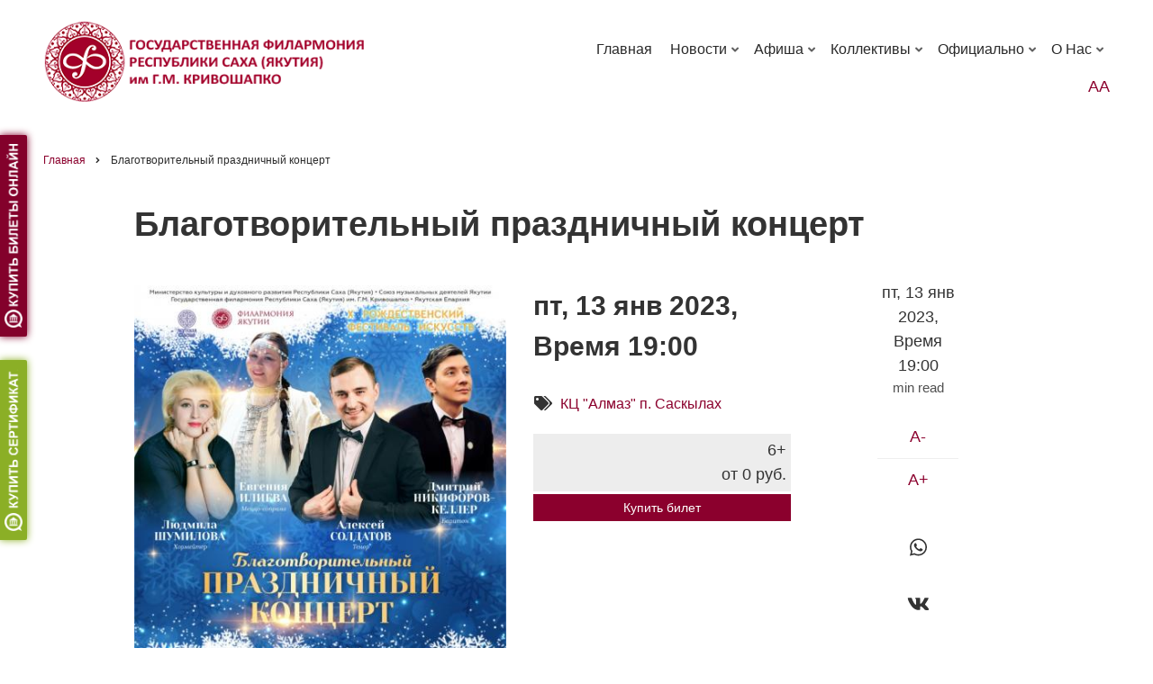

--- FILE ---
content_type: text/html; charset=UTF-8
request_url: https://filarmony.ru/ru/content/blagotvoritelnyy-prazdnichnyy-koncert
body_size: 11786
content:
<!DOCTYPE html>
<html lang="ru" dir="ltr">
  <head>
    <meta charset="utf-8" />
<meta name="description" content="Артисты Симфонического хора Филармонии Якутии выступят в Анабарском улусе," />
<link rel="canonical" href="https://filarmony.ru/ru/content/blagotvoritelnyy-prazdnichnyy-koncert" />
<meta name="Generator" content="Drupal 9 (https://www.drupal.org)" />
<meta name="MobileOptimized" content="width" />
<meta name="HandheldFriendly" content="true" />
<meta name="viewport" content="width=device-width, initial-scale=1.0" />
<link rel="icon" href="/sites/default/files/logo_fya%20%281%29.png" type="image/png" />

    <title>Благотворительный праздничный концерт | Государственная филармония Республики Саха (Якутия)</title>
    <link rel="stylesheet" media="all" href="/sites/default/files/css/css_QoSHmok0U4DE-reFS2FAwsABjistmo5TwbymyDkHwR0.css" />
<link rel="stylesheet" media="all" href="/sites/default/files/css/css_eDLJ9l9x_Gz11TpZtJPG4eZbzJXcEcAzl4rAtvbAN6Y.css" />
<link rel="stylesheet" media="all" href="//stackpath.bootstrapcdn.com/bootstrap/4.3.1/css/bootstrap.min.css" />
<link rel="stylesheet" media="all" href="/sites/default/files/css/css_AMcTk9UZgCSBj9Qb9bda2-W8qk6iemmrTkUksQdG_xw.css" />
<link rel="stylesheet" media="all" href="/themes/contrib/minimal_lite/css/components/messages.css?su4uo1" />
<link rel="stylesheet" media="all" href="/sites/default/files/css/css_Qv6hHEnQIA96kEXY9gWwnBPzJg588NJUBfcstUoatrw.css" />
<link rel="stylesheet" media="all" href="//use.fontawesome.com/releases/v5.8.2/css/all.css" />
<link rel="stylesheet" media="all" href="//fonts.googleapis.com/css?family=Source+Code+Pro&amp;subset=latin,latin-ext" />
<link rel="stylesheet" media="all" href="//fonts.googleapis.com/css?family=PT+Serif:400,700,400italic,700italic&amp;subset=latin,latin-ext" />
<link rel="stylesheet" media="all" href="/sites/default/files/css/css_X0ZApU4_hu1GVmWMq9am_2IARJwBk0WtzBUy8rGpWek.css" />
<link rel="stylesheet" media="all" href="/themes/contrib/minimal_lite/css/theme/color-brusnika.css?su4uo1" />
<link rel="stylesheet" media="all" href="/sites/default/files/css/css_47DEQpj8HBSa-_TImW-5JCeuQeRkm5NMpJWZG3hSuFU.css" />

    
  </head>
  <body class="layout-no-sidebars wide hff-50 pff-50 sff-50 slff-50 paragraph-responsive-typography-enabled fixed-header-enabled--scroll-up fixed-header-enabled slideout-side-right page-node-784 path-node page-node-type-afisha">
        <a href="#main-content" class="visually-hidden focusable skip-link">
      Перейти к основному содержанию
    </a>
    
      <div class="dialog-off-canvas-main-canvas" data-off-canvas-main-canvas>
    
<div class="page-container">
<!--
<script type='text/javascript'>var qt_params = {color:'83012b',align:'left',top:225,width:40,radius:2,alias:'yakutsk-filarmoniya-krivoshapko',image:'buy-online.png'};(function(){var s = document.createElement('script'); s.type = 'text/javascript'; s.async = true; s.src = '//quicktickets.ru/script/button.js?'+Math.random(); var ss = document.getElementsByTagName('script')[0]; ss.parentNode.insertBefore(s, ss);})();</script>
 -->
<a href="https://quicktickets.ru/yakutsk-filarmoniya-krivoshapko" target="_blank">
<img src="//quicktickets.ru/script/buy-online.png" style="box-sizing:content-box;cursor:pointer;background-color:#83012b;position:fixed;z-index:9999;box-shadow:0 0 8px #83012b;left:0px;top:150px;padding:10px 5px;width:20px;-moz-border-radius:0 2px 2px 0;-webkit-border-radius:0 2px 2px 0;-khtml-border-radius:0 2px 2px 0; border-radius:0 2px 2px 0;height: unset;"></a>
<a href="https://quicktickets.ru/yakutsk-filarmoniya-krivoshapko/certificates" target="_blank">
<img src="/sites/default/files/cert-online.png" style="box-sizing:content-box;cursor:pointer;background-color:#8baf26;position:fixed;z-index:9999;box-shadow:0 0 8px #8baf26;left:0px;top:400px;padding:10px 5px;width:20px;-moz-border-radius:0 2px 2px 0;-webkit-border-radius:0 2px 2px 0;-khtml-border-radius:0 2px 2px 0; border-radius:0 2px 2px 0;height: unset;"></a>

<script async src="https://culturaltracking.ru/static/js/spxl.js?pixelId=7992" data-pixel-id="7992"></script>
<!-- Yandex.Metrika counter -->
<script type="text/javascript" >
   (function(m,e,t,r,i,k,a){m[i]=m[i]||function(){(m[i].a=m[i].a||[]).push(arguments)};
   m[i].l=1*new Date();k=e.createElement(t),a=e.getElementsByTagName(t)[0],k.async=1,k.src=r,a.parentNode.insertBefore(k,a)})
   (window, document, "script", "https://mc.yandex.ru/metrika/tag.js", "ym");

   ym(70771075, "init", {
        clickmap:true,
        trackLinks:true,
        accurateTrackBounce:true
   });
</script>
<noscript><div><img src="https://mc.yandex.ru/watch/70771075" style="position:absolute; left:-9999px;" alt="" /></div></noscript>
<!-- /Yandex.Metrika counter -->

          <div class="header-container">

      
      
                                      <header role="banner" class="clearfix header region--dark-typography region--white-background fixed-width two-columns">
          <div class="container">
                        <div class="clearfix header__container">
              <div class="row align-items-center">
                                  <div class="col-lg-4">
                                        <div class="clearfix header__section header-first">
                        <div class="region region-header-first">
    <div id="block-sitebranding-2" class="clearfix site-branding block block-system block-system-branding-block">
  
    
    <div class="logo-and-site-name-wrapper clearfix">
          <div class="logo">
        <a href="/ru" title="Главная" rel="home" class="site-branding__logo">
          <img src="/sites/default/files/logo_fl.png" alt="Главная" />
        </a>
      </div>
              </div>
</div>

  </div>

                    </div>
                                      </div>
                                                  <div class="col-lg-8">
                                        <div class="clearfix header__section header-second">
                        <div class="region region-header">
    <div id="block-mainnavigation-2" class="clearfix block block-superfish block-superfishmain">
  
    
      <div class="content">
      
<ul id="superfish-main" class="menu sf-menu sf-main sf-horizontal sf-style-none">
  
<li id="main-standardfront-page" class="sf-depth-1 sf-no-children"><a href="/ru" class="sf-depth-1">Главная</a></li><li id="main-menu-link-content837a5c5e-fad7-4f2a-b9af-242e56bdb622" class="sf-depth-1 menuparent"><a href="/ru/news" class="sf-depth-1 menuparent">Новости</a><ul><li id="main-menu-link-content01e4cec5-9968-4f6d-ba70-ad8fa23381eb" class="sf-depth-2 sf-no-children"><a href="/ru/content/smi-o-nas" class="sf-depth-2">СМИ о нас</a></li></ul></li><li id="main-menu-link-contentada8c582-5982-4807-a3ce-c60ab5e9bcdc" class="sf-depth-1 menuparent"><a href="/ru/afisha" class="sf-depth-1 menuparent">Афиша</a><ul><li id="main-menu-link-content549c8e42-d7a8-458c-a165-8ab71410451b" class="sf-depth-2 sf-no-children"><a href="/ru" class="sf-depth-2">Абонементы</a></li></ul></li><li id="main-menu-link-contentc8bbd9ea-c473-4c4e-aa2a-de3716cc5537" class="sf-depth-1 menuparent"><a href="/ru/kollektive" class="sf-depth-1 menuparent">Коллективы</a><ul><li id="main-menu-link-contentc110755c-3316-48f2-8e84-1339217a28ac" class="sf-depth-2 sf-no-children"><a href="http://proff.filarmony.ru/" class="sf-depth-2 sf-external">Профсоюз</a></li></ul></li><li id="main-menu-link-content35e94672-10b8-44a1-9a2b-23844e489a3e" class="sf-depth-1 menuparent"><a href="/ru/oficial/oficialno" class="sf-depth-1 menuparent">Официально</a><ul><li id="main-menu-link-contenta01a9d17-d326-4244-a26c-484491fec7cb" class="sf-depth-2 sf-no-children"><a href="/ru/oficial/polozheniya" class="sf-depth-2">Положения</a></li><li id="main-menu-link-content1ff4a75f-3430-49c5-90f9-bd804e743bfc" class="sf-depth-2 sf-no-children"><a href="/ru/oficial/godovye-otchety" class="sf-depth-2">Годовые отчеты</a></li><li id="main-menu-link-contentb8333f25-8c2b-4e4d-9c2d-a5c49cd4c3c6" class="sf-depth-2 sf-no-children"><a href="/ru/oficial/goszadanie" class="sf-depth-2">Госзадание</a></li><li id="main-menu-link-contentf6c1e500-4970-480b-8187-d0a07092745d" class="sf-depth-2 sf-no-children"><a href="/ru/oficial/uchreditelnye-dokumenty" class="sf-depth-2">Учредительные документы</a></li></ul></li><li id="main-menu-link-content81fb9aca-9849-42e2-badb-878b4f4c97c3" class="sf-depth-1 menuparent"><a href="/ru/content/gosudarstvennaya-filarmoniya-respubliki-sakha-yakutiya-im-g-m-krivoshapko" class="sf-depth-1 menuparent">О нас</a><ul><li id="main-menu-link-contenteef87f4b-1051-4594-8b69-af0364c4e734" class="sf-depth-2 sf-no-children"><a href="/ru" class="sf-depth-2">История</a></li><li id="main-menu-link-contenteb564322-0b7d-4c4c-a64d-baa4ca6f7418" class="sf-depth-2 sf-no-children"><a href="/ru/content/galina-mikhaylovna-krivoshapko" class="sf-depth-2">Г.М. Кривошапко</a></li><li id="main-menu-link-contentae2a1d8e-ab27-4e43-8c88-c9a563e13a44" class="sf-depth-2 sf-no-children"><a href="/ru/content/fevronya-alekseevna-baisheva" class="sf-depth-2">Ф.А. Баишева</a></li><li id="main-menu-link-contentb6bfd7cb-e14b-4f31-99d2-dac5bc83e69c" class="sf-depth-2 sf-no-children"><a href="/ru/content/rukovodstvo" class="sf-depth-2">Руководство</a></li><li id="main-menu-link-contente4818a36-fb61-4ae5-b1c5-ce913538e3a8" class="sf-depth-2 sf-no-children"><a href="/ru" class="sf-depth-2">Партнеры</a></li><li id="main-menu-link-contenta6590499-83df-4f4b-9f50-ee21d410fe2c" class="sf-depth-2 sf-no-children"><a href="http://archive.filarmony.ru/" class="sf-depth-2 sf-external">Архив сайта</a></li><li id="main-menu-link-contente50d810d-0da8-4b69-b5dc-4cf154f53204" class="sf-depth-2 sf-no-children"><a href="/ru/content/gosudarstvennaya-filarmoniya-respubliki-sakha-yakutiya-im-g-m-krivoshapko" class="sf-depth-2">Контакты</a></li></ul></li>
</ul>

    </div>
  </div>
<div id="block-vyborversii" class="clearfix block block-block-content block-block-content654a7ffd-1b21-49ca-9e9e-99d5f57b52fe">
  
    
      <div class="content">
      
            <div class="clearfix text-formatted field field--name-body field--type-text-with-summary field--label-hidden field__item"><div class="d-flex align-items-center justify-content-center top-menu-wrapper"><a class="size-selector" href="javascript: void(0);" itemprop="сopy" title="Версия для слабовидящих"><span class="switch-to-special">АА</span> <span class="switch-to-normal">АА</span> </a></div>
</div>
      
    </div>
  </div>

  </div>

                    </div>
                                      </div>
                                              </div>
            </div>
                      </div>
        </header>
              
    </div>
      
  
      <div class="system-messages clearfix">
      <div class="container">
        <div class="row">
          <div class="col-12">
              <div class="region region-system-messages">
    <div data-drupal-messages-fallback class="hidden"></div>
<div id="block-breadcrumbs" class="clearfix block block-system block-system-breadcrumb-block">
  
    
      <div class="content">
      
  <nav class="breadcrumb mt-md-4" role="navigation" aria-labelledby="system-breadcrumb">
    <h2 id="system-breadcrumb" class="visually-hidden">Строка навигации</h2>
    <ol class="breadcrumb__items">
          <li class="breadcrumb__item">
        <span class="breadcrumb__item-separator fas fa-angle-right"></span>
                  <a href="/ru">
            <span>Главная</span>
          </a>
              </li>
          <li class="breadcrumb__item">
        <span class="breadcrumb__item-separator fas fa-angle-right"></span>
                  <span>Благотворительный праздничный концерт</span>
              </li>
        </ol>
  </nav>

    </div>
  </div>

  </div>

          </div>
        </div>
      </div>
    </div>
  
  
  
        <div id="main-content" class="clearfix main-content region--dark-typography region--white-background  region--no-separator">
      <div class="container">
        <div class="clearfix main-content__container">
          <div class="row">
            <section class="col-12 col-xl-10 ml-xl-auto mr-xl-auto ">
                            <div class="clearfix main-content__section mt-no-opacity"
                                  data-animate-effect="fadeIn"
                >
                                    <div class="region region-content">
    <div id="block-pagetitle" class="clearfix block block-core block-page-title-block">
  
    
      <div class="content">
      
  <h1 class="title page-title"><span class="field field--name-title field--type-string field--label-hidden">Благотворительный праздничный концерт</span>
</h1>


    </div>
  </div>
<div id="block-minimal-lite-content" class="clearfix block block-system block-system-main-block">
  
    
      <div class="content">
      


<article data-history-node-id="784" role="article" class="node node--type-afisha node--view-mode-full clearfix">
  <div class="node__container">
    <div class="node__main-content clearfix">
      <header class="node__header">
          
    
      </header>
        
  <div class="afisha-content-box row">
    <div class="col-lg-7 col-xl-7">
        
  
            <div class="images-container clearfix">
        <div class="image-preview clearfix">
          <div class="image-wrapper clearfix">
            <div class="field field--name-field-afisha field--type-image field--label-hidden field__item">  <div class="overlay-container">
    <span class="overlay overlay--colored">
      <a class="overlay-target-link image-popup" href="/sites/default/files/2023-01/WhatsApp%20Image%202023-01-09%20at%2017.59.22.jpeg"></a>
    </span>
    <img loading="lazy" src="/sites/default/files/styles/afisha_anons/public/2023-01/WhatsApp%20Image%202023-01-09%20at%2017.59.22.jpeg?itok=XaxrM5kh" width="449" height="636" alt="Благотворительный праздничный концерт" class="image-style-afisha-anons" />


  </div>
</div>
          </div>
        </div>
      </div>
      
    </div>
    <div class="col-lg-5 col-xl-5 ml-xl-auto"> 
      <div class="afisha_date">
        
            <div class="field field--name-field-date field--type-datetime field--label-hidden field__item"><time datetime="2023-01-13T10:00:00Z" class="datetime">пт,  13 янв 2023,  Время 19:00</time>
</div>
      
      </div>
      <div class="afisha_actors">
        
                    <div class="field field--name-field-ploschadka field--type-entity-reference field--label-hidden field--entity-reference-target-type-taxonomy-term clearfix field__item"><a href="/ru/taxonomy/term/91" hreflang="ru">КЦ &quot;Алмаз&quot; п. Саскылах</a></div>
      
      </div>
      <div class="afisha_sale">
        <div class="pushkin-card">
                  </div>
        <div>
          
            <div content="6" class="field field--name-field-age field--type-integer field--label-hidden field__item">6+</div>
      
          
            <div content="0" class="field field--name-field-stoimost field--type-integer field--label-hidden field__item">от 0 руб.</div>
      
        </div>
        

      </div>
          <div class="button button--small"><a href="">Купить билет</a></div>
    </div>
  </div>
  <div class="node__main-content-section">
    
            <div class="clearfix text-formatted field field--name-body field--type-text-with-summary field--label-hidden field__item"><p>В рамках X Рождественского фестиваля искусств Филармония Якутии и Якутская епархия приглашают на праздничные благотворительные концерты 13 января в КЦ "Алмаз" п. Саскылах и 14 января 2023 года в КЦ "Долган" п. Юрюнг-Хая. Артисты Симфонического хора: Евгения Илиева, Алексей Солдатов, Дмитрий Никифоров-Келлер и главный хормейстер Филармонии Якутии - Людмила Шумилова примут участие в Литургиях, Таинстве Крещения и молебне с акафистом перед иконой Пресвятой Богородицы "Скоропослушница".</p>
</div>
                  <div class="field field--name-field-ploschadka field--type-entity-reference field--label-hidden field--entity-reference-target-type-taxonomy-term clearfix field__item"><a href="/ru/taxonomy/term/91" hreflang="ru">КЦ &quot;Алмаз&quot; п. Саскылах</a></div>
      
            <div content="6" class="field field--name-field-age field--type-integer field--label-hidden field__item">6+</div>
      
            <div content="0" class="field field--name-field-stoimost field--type-integer field--label-hidden field__item">от 0 руб.</div>
      
<section class="field field--name-field-kommentarii field--type-comment field--label-above comment-wrapper">
  
  

  
</section>

            <div class="field field--name-field-pushkin-card field--type-boolean field--label-hidden field__item"></div>
      
  </div>
    <div class="node__links">
    <ul class="links inline"><li class="comment-forbidden"><a href="/ru/user/login?destination=/ru/content/blagotvoritelnyy-prazdnichnyy-koncert%23comment-form">Войдите</a> или <a href="/ru/user/register?destination=/ru/content/blagotvoritelnyy-prazdnichnyy-koncert%23comment-form">зарегистрируйтесь</a>, чтобы оставлять комментарии</li></ul>  </div>

  
    </div>
          <div class="node__side">
                          <div class="afisha-date">
            
            <div class="field field--name-field-date field--type-datetime field--label-hidden field__item"><time datetime="2023-01-13T10:00:00Z" class="datetime">пт,  13 янв 2023,  Время 19:00</time>
</div>
      
          </div>
          
                  
          <div class="reading-time">
                          <div class="reading-time__text">min read</div>                      </div>
                          
          <div id="affix">
                          
          <div class="content-font-settings">
              <div class="font-resize">
                <a href="#" id="decfont">A-</a>
                <a href="#" id="incfont">A+</a>
              </div>
          </div>
                                  </div>
                          
          
          <div class="share-links">
            <ul>
                              <li class="whatsaap print-button-enabled">
                  <a href="https://api.whatsapp.com/send?text=%D0%91%D0%BB%D0%B0%D0%B3%D0%BE%D1%82%D0%B2%D0%BE%D1%80%D0%B8%D1%82%D0%B5%D0%BB%D1%8C%D0%BD%D1%8B%D0%B9%20%D0%BF%D1%80%D0%B0%D0%B7%D0%B4%D0%BD%D0%B8%D1%87%D0%BD%D1%8B%D0%B9%20%D0%BA%D0%BE%D0%BD%D1%86%D0%B5%D1%80%D1%82 https://filarmony.ru/ru/content/blagotvoritelnyy-prazdnichnyy-koncert" onclick="window.open(this.href, 'whatsaap-share','width=580,height=296');return false;">
                      <i class="fab fa-whatsapp"><span class="sr-only">whatsapp</span></i>
                  </a>
                </li>
                <li class="vk print-button-enabled">
                  <a href="https://vk.com/share.php?url=https://filarmony.ru/ru/content/blagotvoritelnyy-prazdnichnyy-koncert&t=%D0%91%D0%BB%D0%B0%D0%B3%D0%BE%D1%82%D0%B2%D0%BE%D1%80%D0%B8%D1%82%D0%B5%D0%BB%D1%8C%D0%BD%D1%8B%D0%B9%20%D0%BF%D1%80%D0%B0%D0%B7%D0%B4%D0%BD%D0%B8%D1%87%D0%BD%D1%8B%D0%B9%20%D0%BA%D0%BE%D0%BD%D1%86%D0%B5%D1%80%D1%82" onclick="window.open(this.href, 'facebook-share','width=580,height=296');return false;">
                      <i class="fab fa-vk"><span class="sr-only">vk</span></i>
                  </a>
                </li>
                <li class="telegram print-button-enabled">
                  <a href="https://t.me/share/url?url=%D0%91%D0%BB%D0%B0%D0%B3%D0%BE%D1%82%D0%B2%D0%BE%D1%80%D0%B8%D1%82%D0%B5%D0%BB%D1%8C%D0%BD%D1%8B%D0%B9%20%D0%BF%D1%80%D0%B0%D0%B7%D0%B4%D0%BD%D0%B8%D1%87%D0%BD%D1%8B%D0%B9%20%D0%BA%D0%BE%D0%BD%D1%86%D0%B5%D1%80%D1%82&url=https://filarmony.ru/ru/content/blagotvoritelnyy-prazdnichnyy-koncert" onclick="window.open(this.href, 'twitter-share', 'width=550,height=235');return false;">
                      <i class="fab fa-telegram"><span class="sr-only">telegram</span></i>
                  </a>
                </li>
                <li class="email print-button-enabled">
                  <a href="mailto:?Subject=%D0%91%D0%BB%D0%B0%D0%B3%D0%BE%D1%82%D0%B2%D0%BE%D1%80%D0%B8%D1%82%D0%B5%D0%BB%D1%8C%D0%BD%D1%8B%D0%B9%20%D0%BF%D1%80%D0%B0%D0%B7%D0%B4%D0%BD%D0%B8%D1%87%D0%BD%D1%8B%D0%B9%20%D0%BA%D0%BE%D0%BD%D1%86%D0%B5%D1%80%D1%82&amp;Body=https://filarmony.ru/ru/content/blagotvoritelnyy-prazdnichnyy-koncert">
                      <i class="far fa-envelope"><span class="sr-only">envelope</span></i>
                  </a>
                </li>
                            
            </ul>
          </div>
               
    </div>
    </div>
</article>

    </div>
  </div>

  </div>

                              </div>
                          </section>
                                  </div>
        </div>
      </div>
    </div>
    
  
  
  
  
  
  
  
  
          <div id="footer-top" class="clearfix footer-top two-regions region--dark-typography region--white-dark-colored-background region--no-separator">
      <div class="container">
                <div class="clearfix footer-top__container"
          >
          <div class="row">
                          <div class="col-lg-4 col-xl-4">
                                <div class="clearfix footer-top__section footer-top-first">
                    <div class="region region-footer-top-first">
    <div id="block-subscribe" class="clearfix block block-block-content block-block-content6430a9c9-6fa1-450d-a858-ade2cc3bb1fb">
  
    
      <div class="content">
      
            <div class="clearfix text-formatted field field--name-body field--type-text-with-summary field--label-hidden field__item"><div class="row">
<div class="col">
<p><a href="https://grants.culture.ru/" target="_blank"><img alt="" data-entity-type="file" data-entity-uuid="290034e9-ba44-4e16-846d-fda1d1f86d07" height="68" src="/sites/default/files/banner/grants1.png" width="240" loading="lazy" /></a>.<a href="https://docs.google.com/forms/d/e/1FAIpQLScU2NNkj8lbZPLCPITLbTdvXlbvcYgWXpYqxq6KMEqPB25xkA/viewform"><img alt="" data-entity-type="file" data-entity-uuid="edc2a0cc-3958-4411-a3f0-936ea4624072" height="68" src="/sites/default/files/banner/ocenka_kultui1.png" width="240" loading="lazy" /></a></p>
</div>

</div>
</div>
      
    </div>
  </div>

  </div>

                </div>
                              </div>
                                      <div class="col-lg-8 col-xl-8 ml-xl-auto">
                                <div class="clearfix footer-top__section footer-top-second">
                    <div class="region region-footer-top-second">
    <div id="block-subtitleqr" class="clearfix block block-block-content block-block-content47eb1d13-fbc4-4e10-b920-14d84b7dd57f">
  
    
      <div class="content">
      
            <div class="clearfix text-formatted field field--name-body field--type-text-with-summary field--label-hidden field__item"><div class="row"><div class="col-6"><div class="row"><div class="col-md-4"><img src="/sites/default/files/banner/qr-bazgov.png" data-entity-uuid="c3c61401-e522-4901-ac04-09e5ca5a6815" data-entity-type="file" alt="" width="115" height="116" loading="lazy" /></div><div class="col-md-8" style="font-size:14px;">Чтобы оценить условия предоставления услуг используйте QR-код или перейдите по ссылке ниже.</div><div class="col-md-8" style="font-size:14px;"><a href="https://bus.gov.ru/qrcode/rate/252995?agencyId=233976">https://bus.gov.ru/</a></div></div></div><div class="col-6"><div class="row"><div class="col-md-4"><img src="/sites/default/files/banner/qr-minkilt.png" data-entity-uuid="459a90f0-a0ee-42a5-a3a0-f02ef67c95c6" data-entity-type="file" alt="" width="110" height="110" loading="lazy" /></div><div class="col-md-8" style="font-size:14px;">Дорогие наши слушатели!    <br />Оцените, пожалуйста, работу Филармонии Якутии Отсканируйте QR-код или пройдите по ссылке.</div><div class="col-md-8" style="font-size:14px;"><a href="https://forms.mkrf.ru/e/2579/xTPLeBU7/?ap_orgcode=068910">https://forms.mkrf.ru/</a></div></div></div></div></div>
      
    </div>
  </div>
<div id="block-contactinfofooter" class="clearfix block block-block-content block-block-content193e2bd8-bc52-41ae-aac7-3b68a91893aa">
  
    
      <div class="content">
      
    </div>
  </div>

  </div>

                </div>
                              </div>
                      </div>
        </div>
              </div>
    </div>
      
  
  
          <div id="subfooter-top" class="clearfix subfooter-top region--light-typography region--dark-background region--no-separator ">
      <div class="container">
                <div class="clearfix subfooter-top__container">
          <div class="row">
                          <div class="col-12">
                <div class="clearfix subfooter-top__section">
                    <div class="region region-sub-footer-top-first">
    <div id="block-footercustomsitebranding" class="clearfix block block-block-content block-block-contentf902eaf6-a0c8-4eb2-a941-6f675a972d76">
  
    
      <div class="content">
      
            <div class="clearfix text-formatted field field--name-body field--type-text-with-summary field--label-hidden field__item"><div class="row"><div class="logo-and-site-name-wrapper clearfix col-md-8"><div class="logo"><a class="site-branding__logo" href="#" rel="home" title="Home"><img src="/sites/default/files/inline-images/logo_fl_w.png" data-entity-uuid="f0737b59-8523-4fe6-8709-fdbd69523fe6" data-entity-type="file" alt="logo" width="400" height="100" loading="lazy" /></a></div><div class="site-name site-branding__name"> </div></div><div class="col-md-2"><p><strong class="mb-2 d-block">Адрес</strong></p><ul class="list-unstyled"><li>Республика Саха (Якутия)</li><li>город Якутск</li><li>ул. Ярославского, 27</li><li>gf@gov14.ru</li></ul></div><div class="col-md-2"><ul class="list-unstyled"><li>Касса</li><li>(4112) 47-63-35, 45-06-98</li></ul><p>Режим работы: пн-пт с 9:00 до 18:00, без перерыва на обед, сб с 10:00 до 17:00, выходной - воскресенье.</p></div></div><div class="row justify-content-between"><p><br /> </p><div class="col-4"><ul class="icons-list p-0"><li><a href="https://vk.com/filarmonyykt" target="_blank"><em><i class="fab fa-vk"><span class="sr-only">vk</span></i></em></a></li><li><a href="https://t.me/+XG1EifmLKA8zNzc6" target="_blank"><em><i class="fab fa-telegram"><span class="sr-only">telegram</span></i></em></a></li><li><a href="https://www.youtube.com/channel/UCSAmiLQKDw5VhyjRgl5qLvQ" target="_blank"><em><i class="fab fa-youtube"><span class="sr-only">youtube</span></i></em></a></li></ul></div></div></div>
      
    </div>
  </div>

  </div>

                </div>
              </div>
                                              </div>
        </div>
              </div>
    </div>
      
          <div id="subfooter" class="clearfix subfooter region--light-typography region--dark-background region--no-separator ">
      <div class="container">
                <div class="clearfix subfooter__container">
          <div class="row">
                          <div class="col-lg-6">
                                <div class="clearfix subfooter__section subfooter-first">
                    <div class="region region-sub-footer-first">
    <div id="block-credits-2" class="clearfix block block-block-content block-block-content02684eec-0eaf-4abf-971f-c570e812b963">
  
    
      <div class="content">
      
            <div class="clearfix text-formatted field field--name-body field--type-text-with-summary field--label-hidden field__item"><p class="pb-0">АУ "Государственная филармония РС(Я) им. Г.М.Кривошапко".</p>

<p class="pb-0">Разработчик - М.В.Фоменко</p>
</div>
      
    </div>
  </div>

  </div>

                </div>
                              </div>
                                      <div class="col-lg-6">
                                <div class="clearfix subfooter__section subfooter-second">
                    <div class="region region-footer">
    <nav role="navigation" aria-labelledby="block-minimal-lite-footer-menu" id="block-minimal-lite-footer" class="clearfix block block-menu navigation menu--footer-menu">
            
  <h2 class="visually-hidden" id="block-minimal-lite-footer-menu">Footer menu</h2>
  

        
              <ul class="clearfix menu">
                    <li class="menu-item">
        <a href="/ru" data-drupal-link-system-path="&lt;front&gt;">Главная</a>
              </li>
                <li class="menu-item">
        <a href="/ru/content/gosudarstvennaya-filarmoniya-respubliki-sakha-yakutiya-im-g-m-krivoshapko" data-drupal-link-system-path="node/32">О нас</a>
              </li>
                <li class="menu-item">
        <a href="/ru/afisha" data-drupal-link-system-path="afisha">Афиша</a>
              </li>
                <li class="menu-item">
        <a href="/ru/contact" data-drupal-link-system-path="contact">Подать обращение</a>
              </li>
        </ul>
  


  </nav>

  </div>

                </div>
                              </div>
                      </div>
        </div>
              </div>
    </div>
      
  
          <div class="clearfix mt-mobile-menu-widget-wrapper">
      <div class="mt-mobile-menu-overlay" style="display:none">
                  <div class="mt-mobile-menu-overlay-content region--light-typography container-fluid">
            <div class="row">
              <div class="col-12">
                  <div class="region region-mobile-menu-widget">
    <div id="block-sitebranding" class="clearfix site-branding block block-system block-system-branding-block">
  
    
    <div class="logo-and-site-name-wrapper clearfix">
          <div class="logo">
        <a href="/ru" title="Главная" rel="home" class="site-branding__logo">
          <img src="/sites/default/files/logo_fl.png" alt="Главная" />
        </a>
      </div>
              <div class="site-name site-branding__name">
        <a href="/ru" title="Главная" rel="home">Государственная филармония Республики Саха (Якутия)</a>
      </div>
          </div>
</div>
<div id="block-mainnavigation" class="clearfix block block-superfish block-superfishmain">
  
    
      <div class="content">
      
<ul id="superfish-main--2" class="menu sf-menu sf-main sf-horizontal sf-style-none">
  
<li id="main-standardfront-page--2" class="sf-depth-1 sf-no-children"><a href="/ru" class="sf-depth-1">Главная</a></li><li id="main-menu-link-content837a5c5e-fad7-4f2a-b9af-242e56bdb622--2" class="sf-depth-1 menuparent"><a href="/ru/news" class="sf-depth-1 menuparent">Новости</a><ul><li id="main-menu-link-content01e4cec5-9968-4f6d-ba70-ad8fa23381eb--2" class="sf-depth-2 sf-no-children"><a href="/ru/content/smi-o-nas" class="sf-depth-2">СМИ о нас</a></li></ul></li><li id="main-menu-link-contentada8c582-5982-4807-a3ce-c60ab5e9bcdc--2" class="sf-depth-1 menuparent"><a href="/ru/afisha" class="sf-depth-1 menuparent">Афиша</a><ul><li id="main-menu-link-content549c8e42-d7a8-458c-a165-8ab71410451b--2" class="sf-depth-2 sf-no-children"><a href="/ru" class="sf-depth-2">Абонементы</a></li></ul></li><li id="main-menu-link-contentc8bbd9ea-c473-4c4e-aa2a-de3716cc5537--2" class="sf-depth-1 menuparent"><a href="/ru/kollektive" class="sf-depth-1 menuparent">Коллективы</a><ul><li id="main-menu-link-contentc110755c-3316-48f2-8e84-1339217a28ac--2" class="sf-depth-2 sf-no-children"><a href="http://proff.filarmony.ru/" class="sf-depth-2 sf-external">Профсоюз</a></li></ul></li><li id="main-menu-link-content35e94672-10b8-44a1-9a2b-23844e489a3e--2" class="sf-depth-1 menuparent"><a href="/ru/oficial/oficialno" class="sf-depth-1 menuparent">Официально</a><ul><li id="main-menu-link-contenta01a9d17-d326-4244-a26c-484491fec7cb--2" class="sf-depth-2 sf-no-children"><a href="/ru/oficial/polozheniya" class="sf-depth-2">Положения</a></li><li id="main-menu-link-content1ff4a75f-3430-49c5-90f9-bd804e743bfc--2" class="sf-depth-2 sf-no-children"><a href="/ru/oficial/godovye-otchety" class="sf-depth-2">Годовые отчеты</a></li><li id="main-menu-link-contentb8333f25-8c2b-4e4d-9c2d-a5c49cd4c3c6--2" class="sf-depth-2 sf-no-children"><a href="/ru/oficial/goszadanie" class="sf-depth-2">Госзадание</a></li><li id="main-menu-link-contentf6c1e500-4970-480b-8187-d0a07092745d--2" class="sf-depth-2 sf-no-children"><a href="/ru/oficial/uchreditelnye-dokumenty" class="sf-depth-2">Учредительные документы</a></li></ul></li><li id="main-menu-link-content81fb9aca-9849-42e2-badb-878b4f4c97c3--2" class="sf-depth-1 menuparent"><a href="/ru/content/gosudarstvennaya-filarmoniya-respubliki-sakha-yakutiya-im-g-m-krivoshapko" class="sf-depth-1 menuparent">О нас</a><ul><li id="main-menu-link-contenteef87f4b-1051-4594-8b69-af0364c4e734--2" class="sf-depth-2 sf-no-children"><a href="/ru" class="sf-depth-2">История</a></li><li id="main-menu-link-contenteb564322-0b7d-4c4c-a64d-baa4ca6f7418--2" class="sf-depth-2 sf-no-children"><a href="/ru/content/galina-mikhaylovna-krivoshapko" class="sf-depth-2">Г.М. Кривошапко</a></li><li id="main-menu-link-contentae2a1d8e-ab27-4e43-8c88-c9a563e13a44--2" class="sf-depth-2 sf-no-children"><a href="/ru/content/fevronya-alekseevna-baisheva" class="sf-depth-2">Ф.А. Баишева</a></li><li id="main-menu-link-contentb6bfd7cb-e14b-4f31-99d2-dac5bc83e69c--2" class="sf-depth-2 sf-no-children"><a href="/ru/content/rukovodstvo" class="sf-depth-2">Руководство</a></li><li id="main-menu-link-contente4818a36-fb61-4ae5-b1c5-ce913538e3a8--2" class="sf-depth-2 sf-no-children"><a href="/ru" class="sf-depth-2">Партнеры</a></li><li id="main-menu-link-contenta6590499-83df-4f4b-9f50-ee21d410fe2c--2" class="sf-depth-2 sf-no-children"><a href="http://archive.filarmony.ru/" class="sf-depth-2 sf-external">Архив сайта</a></li><li id="main-menu-link-contente50d810d-0da8-4b69-b5dc-4cf154f53204--2" class="sf-depth-2 sf-no-children"><a href="/ru/content/gosudarstvennaya-filarmoniya-respubliki-sakha-yakutiya-im-g-m-krivoshapko" class="sf-depth-2">Контакты</a></li></ul></li>
</ul>

    </div>
  </div>

  </div>

              </div>
            </div>
          </div>
                <button type="button" class="mt-dismiss-button mt-button region--light-typography mt-dismiss-button--sticky">
          <span class="sr-only">Dismiss mobile overlay area</span><i class="fas fa-times"></i>
        </button>
      </div>

      <form method="get" action="https://filarmony.ru/ru/search/node">
        <div class="clearfix mt-mobile-menu-widget mt-container mt-sticky">
          <div class="mt-search-icon">
            <i class="fas fa-search"></i>
          </div>
          <input type="text" name="keys" class="mt-input" placeholder="Search...">
          <div class="mt-clear-icon">
            <span class="sr-only">Clear keys input element</span><i class="fas fa-times-circle"></i>
          </div>
          <button type="submit" class="mt-submit-button mt-button">
            <span class="sr-only">Submit search</span><i class="fas fa-arrow-right"></i>
          </button>
          <button type="button" class="mt-menu-button mt-button">
            <span class="sr-only">Open mobile overlay area</span><i class="fas fa-bars"></i>
          </button>
        </div>
      </form>
    </div>
    
</div>

  </div>

    
    <script type="application/json" data-drupal-selector="drupal-settings-json">{"path":{"baseUrl":"\/","scriptPath":null,"pathPrefix":"ru\/","currentPath":"node\/784","currentPathIsAdmin":false,"isFront":false,"currentLanguage":"ru"},"pluralDelimiter":"\u0003","suppressDeprecationErrors":true,"minimal_lite":{"owlCarouselTestimonialsInit":{"owlTestimonialsAutoPlay":0,"owlTestimonialsEffectTime":0},"inPageNavigation":{"inPageNavigationOffset":69},"transparentHeader":{"transparentHeaderOpacity":0},"slideoutInit":{"slideoutSide":"right","slideoutTouchSwipe":false}},"superfish":{"superfish-main--2":{"id":"superfish-main--2","sf":{"animation":{"opacity":"show","height":"show"},"speed":"fast","autoArrows":false,"dropShadows":false},"plugins":{"smallscreen":{"mode":"window_width","expandText":"\u0420\u0430\u0437\u0432\u0435\u0440\u043d\u0443\u0442\u044c","collapseText":"\u0421\u0432\u0435\u0440\u043d\u0443\u0442\u044c","title":"Main navigation"},"supposition":true,"supersubs":true}},"superfish-main":{"id":"superfish-main","sf":{"animation":{"opacity":"show","height":"show"},"speed":"fast"},"plugins":{"smallscreen":{"mode":"window_width","expandText":"\u0420\u0430\u0437\u0432\u0435\u0440\u043d\u0443\u0442\u044c","collapseText":"\u0421\u0432\u0435\u0440\u043d\u0443\u0442\u044c","title":"Main navigation"},"supposition":true,"supersubs":true}}},"user":{"uid":0,"permissionsHash":"92e16ec1e62c078dfae554c4301ff50bc6b167ceef0369581bd2bbf00f11a979"}}</script>
<script src="/core/assets/vendor/jquery/jquery.min.js?v=3.6.3"></script>
<script src="/core/misc/polyfills/element.matches.js?v=9.5.11"></script>
<script src="/core/misc/polyfills/object.assign.js?v=9.5.11"></script>
<script src="/core/assets/vendor/once/once.min.js?v=1.0.1"></script>
<script src="/core/assets/vendor/jquery-once/jquery.once.min.js?v=2.2.3"></script>
<script src="/sites/default/files/languages/ru_Hd3cPzyH2JRZbe_DsnsZv3RDhLmGwJA1ztCF8275HLc.js?su4uo1"></script>
<script src="/core/misc/drupalSettingsLoader.js?v=9.5.11"></script>
<script src="/core/misc/drupal.js?v=9.5.11"></script>
<script src="/core/misc/drupal.init.js?v=9.5.11"></script>
<script src="/core/misc/jquery.once.bc.js?v=9.5.11"></script>
<script src="/themes/contrib/minimal_lite/js/init/tooltip-init.js?v=9.5.11"></script>
<script src="/themes/contrib/minimal_lite/js/custom/in-page-navigation-scroll.js?v=9.5.11"></script>
<script src="/themes/contrib/minimal_lite/js/custom/in-page-navigation-scrollspy.js?v=9.5.11"></script>
<script src="/themes/contrib/minimal_lite/js/owl-carousel/owl.carousel.min.js?v=2.2.1"></script>
<script src="/themes/contrib/minimal_lite/js/init/owl-carousel-testimonials-init.js?v=9.5.11"></script>
<script src="/themes/contrib/minimal_lite/js/custom/jquery.cookie.min.js?v=9.5.11"></script>
<script src="/themes/contrib/minimal_lite/js/custom/assist.js?v=9.5.11"></script>
<script src="/libraries/drupal-superfish/superfish.js?su4uo1"></script>
<script src="/libraries/drupal-superfish/jquery.hoverIntent.minified.js?su4uo1"></script>
<script src="/libraries/drupal-superfish/sfsmallscreen.js?su4uo1"></script>
<script src="/libraries/drupal-superfish/supposition.js?su4uo1"></script>
<script src="/libraries/drupal-superfish/supersubs.js?su4uo1"></script>
<script src="/modules/contrib/superfish/js/superfish.js?v=2.0"></script>
<script src="/themes/contrib/minimal_lite/js/waypoints/jquery.waypoints.min.js?v=4.0.1"></script>
<script src="/themes/contrib/minimal_lite/js/waypoints/shortcuts/inview.min.js?v=4.0.1"></script>
<script src="/themes/contrib/minimal_lite/js/init/waypoints-fixed-share-links-init.js?v=9.5.11"></script>
<script src="/themes/contrib/minimal_lite/js/custom/font-resize.js?v=9.5.11"></script>
<script src="/themes/contrib/minimal_lite/js/affix/affix.min.js?v=3.3.7"></script>
<script src="/themes/contrib/minimal_lite/js/custom/node-side-affix.js?v=9.5.11"></script>
<script src="/themes/contrib/minimal_lite/js/magnific-popup/jquery.magnific-popup.min.js?v=1.1.0"></script>
<script src="/themes/contrib/minimal_lite/js/init/magnific-popup-field-afisha-init.js?v=9.5.11"></script>
<script src="/themes/contrib/minimal_lite/js/custom/mobile-menu-widget.js?v=9.5.11"></script>
<script src="//cdnjs.cloudflare.com/ajax/libs/popper.js/1.14.7/umd/popper.min.js"></script>
<script src="//stackpath.bootstrapcdn.com/bootstrap/4.3.1/js/bootstrap.min.js"></script>
<script src="//use.fontawesome.com/releases/v5.8.2/js/all.js"></script>
<script src="/themes/contrib/minimal_lite/js/init/waypoints-animations-init.js?v=9.5.11"></script>
<script src="/themes/contrib/minimal_lite/js/waypoints/shortcuts/sticky.min.js?v=4.0.1"></script>
<script src="/themes/contrib/minimal_lite/js/headroomjs/headroom.min.js?v=0.9.4"></script>
<script src="/themes/contrib/minimal_lite/js/headroomjs/jQuery.headroom.min.js?v=0.9.4"></script>
<script src="/themes/contrib/minimal_lite/js/init/headroom-global-init.js?v=9.5.11"></script>
<script src="/themes/contrib/minimal_lite/js/init/waypoints-fixed-header-init.js?v=9.5.11"></script>

  </body>
</html>


--- FILE ---
content_type: text/css
request_url: https://filarmony.ru/themes/contrib/minimal_lite/css/theme/color-brusnika.css?su4uo1
body_size: 24401
content:
/**
 * @file
 * Purple orange color styling for Minimal_lite for Drupal 8.
 *
 * Base color: #8b002d
 * Dark color: #83012b
 */

/* base: elements */
a {
  color: #8b002d;
}
a:hover,
a:focus {
  color: #83012b;
}
.region--dark-typography h1 a:hover,
.region--dark-typography h2 a:hover,
.region--dark-typography h3 a:hover,
.region--dark-typography h4 a:hover,
.region--dark-typography h5 a:hover,
.region--dark-typography h6 a:hover,
.region--dark-typography h1 a:focus,
.region--dark-typography h2 a:focus,
.region--dark-typography h3 a:focus,
.region--dark-typography h4 a:focus,
.region--dark-typography h5 a:focus,
.region--dark-typography h6 a:focus {
  color: #83012b;
}
a.link--dark,
.link--dark a {
  color: #83012b;
}
a.link--dark:hover,
.link--dark a:hover,
a.link--dark:focus,
.link--dark a:focus {
  color: #8b002d;
}
a.link--bordered,
.link--bordered a {
  border-color: #8b002d;
}
.text--dark {
  color: #83012b;
}
.region--colored-background h1.text--dark,
.region--colored-background h2.text--dark,
.region--colored-background h3.text--dark,
.region--colored-background h4.text--dark,
.region--colored-background h5.text--dark,
.region--colored-background h6.text--dark {
  color: #83012b;
}
.text--colored {
  color: #8b002d;
}
.region--black-background h1.text--colored,
.region--black-background h2.text--colored,
.region--black-background h3.text--colored,
.region--black-background h4.text--colored,
.region--black-background h5.text--colored,
.region--black-background h6.text--colored,
.region--dark-background h1.text--colored,
.region--dark-background h2.text--colored,
.region--dark-background h3.text--colored,
.region--dark-background h4.text--colored,
.region--dark-background h5.text--colored,
.region--dark-background h6.text--colored {
  color: #8b002d;
}
.link--hover-style-3 {
  background-image: linear-gradient(rgba(139, 0, 45, 0.5) 0%, rgba(139, 0, 45, 0.5) 100%);
}
.link--hover-style-3:hover {
  background-image: linear-gradient(#8b002d 0%, #8b002d 100%);
}
.region--light-typography .link--hover-style-3:hover {
  color: #8b002d;
}
.region--dark-typography h2.title,
.region--dark-typography nav > h2,
.region--dark-typography .block-search > h2,
.region--dark-typography .block-title.block-title--border {
  border-color: #8b002d;
}

/* base: layout */
.region--dark-background {
  background-color: #83012b;
}
.region--colored-background {
  background-color: #8b002d;
}
.region--white-dark-colored-background {
  background: #ffffff;
  background: -moz-linear-gradient(top, #ffffff 35%, #83012b 35%);
  background: -webkit-linear-gradient(top, #ffffff 35%, #83012b 35%);
  background: linear-gradient(to bottom, #ffffff 35%, #83012b 35%);
  filter: progid:DXImageTransform.Microsoft.gradient( startColorstr='#ffffff', endColorstr='#83012b',GradientType=0 );
}
.region--gray-background + .region--white-dark-colored-background {
  background: #f6f6f6;
  background: -moz-linear-gradient(top, #f6f6f6 35%, #83012b 35%);
  background: -webkit-linear-gradient(top, #f6f6f6 35%, #83012b 35%);
  background: linear-gradient(to bottom, #f6f6f6 35%, #83012b 35%);
  filter: progid:DXImageTransform.Microsoft.gradient( startColorstr='#f6f6f6', endColorstr='#83012b',GradientType=0 );
}
.region--dark-background + .region--separator-incline-diagonal:before {
  background: linear-gradient(to bottom right, #83012b 49.5%, transparent 50%);
}
.region--colored-background + .region--separator-incline-diagonal:before {
  background: linear-gradient(to bottom right, #8b002d 49.5%, transparent 50%);
}
.region--dark-background + .region--separator-decline-diagonal:before {
  background: linear-gradient(to bottom left, #83012b 49.5%, transparent 50%);
}
.region--colored-background + .region--separator-decline-diagonal:before {
  background: linear-gradient(to bottom left, #8b002d 49.5%, transparent 50%);
}
.page-container-border-enabled .page-container {
  border-color: #8b002d;
}

/* components: buttons */
a.button,
.button > a,
button.button,
input[type="submit"],
input[type="reset"],
input[type="button"] {
  border-color: #8b002d;
  background-color: #8b002d;
}
a.button:hover,
a.button:focus,
.button > a:hover,
.button > a:focus,
button.button:hover,
button.button:focus,
input[type="submit"]:hover,
input[type="submit"]:focus,
input[type="reset"]:hover,
input[type="reset"]:focus,
input[type="button"]:hover,
input[type="button"]:focus {
  border-color: #83012b;
  color: #83012b;
}
.region--dark-typography a.button.button--outline,
.region--dark-typography .button.button--outline > a,
.region--dark-typography input[type="submit"].button--outline,
.region--dark-typography input[type="reset"].button--outline,
.region--dark-typography input[type="button"].button--outline {
  border-color: #8b002d;
  color: #8b002d;
}
.region--dark-typography a.button.button--outline:hover,
.region--dark-typography .button.button--outline > a:hover,
.region--dark-typography input[type="submit"].button--outline:hover,
.region--dark-typography input[type="reset"].button--outline:hover,
.region--dark-typography input[type="button"].button--outline:hover,
.region--dark-typography a.button.button--outline:focus,
.region--dark-typography .button.button--outline > a:focus,
.region--dark-typography input[type="submit"].button--outline:focus,
.region--dark-typography input[type="reset"].button--outline:focus,
.region--dark-typography input[type="button"].button--outline:focus {
  background-color: #83012b;
  border-color: #83012b;
}

/* components: collapsible block */
.collapsible-block__trigger a {
  background-color: #83012b;
}
.collapsible-block__trigger a:hover,
.collapsible-block__trigger a:focus {
  background-color: #83012b;
}
.region--colored-background .collapsible-block__trigger a {
  background-color: #83012b;
  text-decoration: none;
}
.region--colored-background .collapsible-block__trigger a:hover {
  background-color: rgba(139, 0, 45, 0.8);
}

/* components: detailed feature block */
.region--dark-typography .detailed-feature-block__section .svg-inline--fa {
  color: #83012b;
}
.region--dark-typography .detailed-feature-block__section h2 {
  color: #83012b;
}
.region--dark-typography .list--fa-check-circle li:before {
  color: #83012b;
}

/* components: detailed pager */
.region--dark-typography .detailed-pager--bottom {
  border-top-color: #8b002d;
}

/* components: dropdowns */
.region--colored-background .dropdown-menu {
  background-color: rgba(139, 0, 45, 0.95);
}
.region--dark-background .dropdown-menu {
  background-color: rgba(130, 4, 45, 0.95);
}

/* components: fancy block */
.region--dark-background .fancy-block-text {
  background-color: #83012b;
}
.region--colored-background .fancy-block-text {
  background-color: #8b002d;
}

/* components: fancy linked images block */
.clip-path-support .clip-pentagon-container {
  background-color: #83012b;
}
.clip-path-support .clip-circle-container {
  background-color: #83012b;
}
.clip-path-support .clip-rectangle-container:before {
  border-color: #83012b;
}

/* CSS rules only for FF*/
@-moz-document url-prefix() {
  .clip-pentagon-container {
    background-color: #83012b;
  }
  .clip-circle-container {
    background-color: #83012b;
  }
  .clip-rectangle-container:before {
    border-color: #83012b;
  }
}

/* components: featured linked text tiles block */
.region--light-typography .featured-linked-text-tile__body a {
  color: #8b002d;
}
.featured-linked-text-tile .featured-linked-text-tile__title a {
  color: #8b002d;
}
.region--light-typography .featured-linked-text-tile a.button {
  border-color: #8b002d;
  color: #8b002d;
}
.region--light-typography .featured-linked-text-tile a.button:hover,
.region--light-typography .featured-linked-text-tile a.button:focus {
  background-color: rgba(139, 0, 45, 0.3);
  border-color: #8b002d;
}

/* components: feature */
.region--dark-typography .feature-item__title {
  color: #8b002d;
}

/* components: forms */
input.form-text:hover,
input.form-tel:hover,
input.form-email:hover,
input.form-url:hover,
input.form-search:hover,
input.form-file:hover,
input.form-number:hover,
input.form-color:hover,
input.form-date:hover,
input.form-time:hover,
textarea:hover,
select:hover,
input.form-text:focus,
input.form-tel:focus,
input.form-email:focus,
input.form-url:focus,
input.form-search:focus,
input.form-file:focus,
input.form-number:focus,
input.form-color:focus,
input.form-date:focus,
input.form-time:focus,
textarea:focus,
select:focus {
  border-color: #8b002d;
}
.region--dark-typography .form--style-2 a.button:hover,
.region--dark-typography .form--style-2 .button > a:hover,
.region--dark-typography .form--style-2 button.button:hover,
.region--dark-typography .form--style-2 input[type="submit"]:hover,
.region--dark-typography .form--style-2 input[type="reset"]:hover,
.region--dark-typography .form--style-2 input[type="button"]:hover,
.region--dark-typography .form--style-2 a.button:focus,
.region--dark-typography .form--style-2 .button > a:focus,
.region--dark-typography .form--style-2 button.button:focus,
.region--dark-typography .form--style-2 input[type="submit"]:focus,
.region--dark-typography .form--style-2 input[type="reset"]:focus,
.region--dark-typography .form--style-2 input[type="button"]:focus {
  color: #83012b;
}

/* components: content front page background */
@media (max-width: 767px) {
  .background-image-area.region--colored-background .header {
    background-color: #8b002d;
  }
  .background-image-area.region--dark-background .header {
    background-color: #83012b;
  }
}

/* components: fixed header */
.onscroll .header.js-fixed.region--dark-background,
.onscroll .region--dark-background .header.js-fixed {
  background-color: rgba(130, 4, 45, 0.95);
}
.onscroll .header.js-fixed.region--colored-background,
.onscroll .region--colored-background .header.js-fixed {
  background-color: rgba(139, 0, 45, 0.95);
}

/* components: flexslider in page */
.in-page-images-carousel .slides li a:after {
  background-color: rgba(130, 4, 45, 0.8);
}
.in-page-images-carousel .slides li a:hover:after {
  background-color: rgba(130, 4, 45, 0.5);
}

/* components: frontpage cover block */
.cta-button {
  border-color: #8b002d;
}
.cta-button:hover,
.cta-button:focus {
  background-color: rgba(139, 0, 45, 0.15);
}
.cta-button span {
  background-color: #8b002d;
}

/* components: hero */
.region--dark-background .hero-caption {
  background-color: #83012b;
}
.region--colored-background .hero-caption {
  background-color: #8b002d;
}

/* components: highlight */
.field--name-field-mt-highlight-link a {
  border-color: #8b002d;
  background-color: #8b002d;
}
.field--name-field-mt-highlight-link a:hover,
.field--name-field-mt-highlight-link a:focus {
  border-color: #83012b;
  color: #83012b;
}

/* components: highlights */
.region--dark-typography .highlights-grid-item .svg-inline--fa {
  color: #83012b;
}
.region--dark-typography .highlights-grid-item h5 {
  color: #83012b;
}

/* components: how it works */
.region--dark-background .field--name-field-mt-hiw-item .field__item .how-it-works__badge {
  background-color: #83012b;
}
.region--colored-background .field--name-field-mt-hiw-item .field__item .how-it-works__badge {
  background-color: #8b002d;
}

/* components: icons feature */
.region--dark-typography .feature__icon {
  color: #8b002d;
}
.region--dark-typography .feature__title {
  color: #8b002d;
}

/* components: icons list */
.region--dark-typography ul.icons-list.icons-list--bordered li a:hover {
  color: #8b002d;
  border-color: #8b002d;
}

/* components: image overlay */
.overlay--colored {
  background-color: rgba(130, 4, 45, 0.5);
}
.overlay--visible:hover {
  background-color: rgba(130, 4, 45, 0.6);
}
.overlay-icon:hover,
.overlay-icon:focus,
.region--light-typography .overlay-icon:hover,
.region--light-typography .overlay-icon:focus {
  color: #83012b;
}
.overlay-icon--button {
  color: #83012b;
}

/* components: image with overlaid text */
.region--colored-background .image-with-overlaid-text__text {
  background-color: rgba(139, 0, 45, 0.75);
}
.region--dark-background .image-with-overlaid-text__text {
  background-color: rgba(130, 4, 45, 0.75);
}

/* components: in page navigation */
.header-container ul.in-page-navigation li a.active,
.header-container ul.in-page-navigation li a:hover,
.header-container ul.in-page-navigation li a:focus {
  color: #8b002d;
}

/* components: infinite scroll pager */
.pager[data-drupal-views-infinite-scroll-pager] a.button {
  border-color: #8b002d;
  background-color: #8b002d;
}
.pager[data-drupal-views-infinite-scroll-pager] a.button:hover,
.pager[data-drupal-views-infinite-scroll-pager] a.button:focus {
  border-color: #83012b;
  color: #83012b;
}

/* components: inverted header */
.inverted-header-enabled:not(.onscroll) .header-container .sf-menu ul li.sfHover > a,
.inverted-header-enabled:not(.onscroll) .header-container .sf-menu ul li > a:hover,
.inverted-header-enabled:not(.onscroll) .header-container .sf-menu ul li > a.is-active,
.inverted-header-enabled:not(.onscroll) .header-container .sf-menu ul li.active-trail > a,
.inverted-header-enabled:not(.onscroll) .header-container .sf-menu ul li.sfHover > a.is-active,
.inverted-header-enabled:not(.onscroll) .header-container .sf-menu ul li.sfHover.active-trail > a {
  color: #8b002d;
}

/* components: language switcher */
.region--dark-typography .block-language ul li .is-active {
  color: #8b002d;
}

/* components: layout switcher */
.layout-switcher ul li.active a,
.layout-switcher ul li a:hover,
.layout-switcher ul li a:focus {
  color: #8b002d;
  border-color: #8b002d;
}

/*main slideshow block*/
.ms-transparent-background .region--dark-typography.tp-caption__title a:hover {
  color: #8b002d;
}

/* components: menu */
.region--dark-typography ul.menu li a.is-active {
  color: #8b002d;
}
.region--dark-typography ul.menu li a:hover,
.region--dark-typography ul.menu li a:focus {
  color: #8b002d;
}
.header-container ul.menu > li > a:hover,
.header-container .region--dark-typography ul.menu li > a.is-active,
.header-container .region--dark-typography ul.menu li.active-trail > a {
  color: #8b002d;
}
.header-container .sf-menu li.sfHover > a,
.header-container .sf-menu li > a:hover,
.header-container .sf-menu li.sfHover > a.is-active,
.header-container .sf-menu li.sfHover.active-trail > a {
  color: #8b002d;
}
.header-container .sf-menu ul li.sfHover > a,
.header-container .sf-menu ul li a:hover,
.header-container .sf-menu ul li > a.is-active,
.header-container .sf-menu ul li.active-trail > a {
  color: #8b002d;
}
.region--dark-typography ul.menu.cta-active > li:last-child > a {
  border-color: #8b002d;
  color: #8b002d;
}
.region--dark-typography ul.menu.cta-active > li:last-child > a:hover,
.region--dark-typography ul.menu.cta-active > li:last-child > a:focus {
  border-color: #8b002d;
  background-color: rgba(139, 0, 45, 0.15);
}
.region--light-typography .menu.cta-active > li:last-child > a:hover {
  opacity: 1;
}
.region--light-typography .menu.cta-active > li:last-child > a:hover,
.region--light-typography .menu.cta-active > li:last-child > a:focus {
  color: #8b002d;
}
.region--dark-typography .footer-bottom__section ul.menu li a:hover,
.region--dark-typography .footer-bottom__section ul.menu li a:focus {
  border-bottom-color: #8b002d;
  color: #8b002d;
}
.region--dark-typography .subfooter-top__section ul.menu li a:hover,
.region--dark-typography .subfooter-top__section ul.menu li a:focus {
  border-bottom-color: #8b002d;
  color: #8b002d;
}
.region--dark-typography .subfooter__section ul.menu li a:hover,
.region--dark-typography .subfooter__section ul.menu li a:focus {
  border-bottom-color: #8b002d;
  color: #8b002d;
}

/* components: mt count down */
.mt-count-down-block.mt-count-down-theme .mt-count-down__button {
  border-color: #8b002d;
  color: #8b002d;
}
.mt-count-down-block.mt-count-down-theme .mt-count-down__button:hover,
.mt-count-down-block.mt-count-down-theme .mt-count-down__button:focus {
  color: #8b002d;
  border-color: #8b002d;
  background-color: rgba(139, 0, 45, 0.15);
}

/* components: node article*/
.node--view-mode-teaser.node--type-article .node__header h2 a:hover {
  color: #83012b;
}

/* components: node images */
.image-caption h4 {
  background-color: rgba(139, 0, 45, 0.8);
}

/* components: node product */
.page-node-type-mt-product .banner__section .breadcrumb .breadcrumb__item a {
  color: #8b002d;
}
.page-node-type-mt-product .banner__section .breadcrumb .breadcrumb__item a:hover,
.page-node-type-mt-product .banner__section .breadcrumb .breadcrumb__item a:focus {
  color: #83012b;
}
.node--type-mt-product .field--name-field-mt-prd-buy-link a {
  border-color: #8b002d;
  color: #83012b;
}
.node--type-mt-product .field--name-field-mt-prd-buy-link a:hover,
.node--type-mt-product .field--name-field-mt-prd-buy-link a:focus {
  border-color: #83012b;
  background-color: #83012b;
}

/* components: node services */
.node--type-mt-service .field--name-field-mt-srv-buy-link a {
  border-color: #8b002d;
  color: #83012b;
}
.node--type-mt-service .field--name-field-mt-srv-buy-link a:hover,
.node--type-mt-service .field--name-field-mt-srv-buy-link a:focus {
  border-color: #83012b;
  background-color: #83012b;
}

/* components: node testimonial */
.field--name-field-mt-tst-testimonial-link a {
  border-color: #8b002d;
  background-color: #8b002d;
}
.field--name-field-mt-tst-testimonial-link a:hover,
.field--name-field-mt-tst-testimonial-link a:focus {
  border-color: #83012b;
  color: #83012b;
}

/* components: node view mode featured products */
.region--dark-typography .node--view-mode-mt-featured-product .field--name-field-mt-prd-price {
  color: #8b002d;
}

/* components: node view mode teaser */
.region--dark-typography .node--view-mode-teaser .field--entity-reference-target-type-taxonomy-term .field__item a,
.region--dark-typography .node--view-mode-teaser .field--entity-reference-target-type-taxonomy-term.field__item a {
  border-color: #8b002d;
  color: #8b002d;
}
.region--dark-typography .node--view-mode-teaser .field--entity-reference-target-type-taxonomy-term .field__item a:hover,
.region--dark-typography .node--view-mode-teaser .field--entity-reference-target-type-taxonomy-term.field__item a:hover,
.region--dark-typography .node--view-mode-teaser .field--entity-reference-target-type-taxonomy-term .field__item a:focus,
.region--dark-typography .node--view-mode-teaser .field--entity-reference-target-type-taxonomy-term.field__item a:focus {
  background-color: rgba(139, 0, 45, 0.8);
  border-color: rgba(139, 0, 45, 0.8);
}

/* components: owl carousel global */
.owl-dot.active span {
  border-color: #8b002d;
  background-color: #8b002d;
}
.owl-dot:hover span {
  border-color: #83012b;
  background-color: #83012b;
}

/* components: owl carousel testimonials */

/* components: pager */
li.pager__item.is-active a,
li.pager__item.is-active a:hover,
li.pager__item.is-active a:focus {
  border-color: #8b002d;
}
li.pager__item a:not(.button):hover,
li.pager__item a:not(.button):focus {
  color: #8b002d;
}

/* components: post progress */
.post-progress__bar {
  background-color: #8b002d;
}

/* components: pills */
.nav-pills > li > a.nav-link:hover,
.nav-pills > li > a.nav-link:focus {
  background-color: #83012b;
}

/* components: progress bars */
.progress-bar-default {
  background-color: #8b002d;
}

/* components: search */
.header-top__section .block.block-search .form-actions:after {
  background-color: #8b002d;
}
.header-top__section .block.block-search .form-actions:hover:after {
  background-color: #83012b;
}
.region--light-typography .header-top__section .block.block-search .form-actions:after {
  color: #8b002d;
}

/* components: separators */
.separator {
  background: #8b002d;
}

/* components: share links */
.js-share-links-fixed .share-links ul li a:hover {
  background-color: #83012b;
}

/* components: slideout */
.view-filters--slideout .form-actions input[type="submit"] + input[type="submit"] {
  color: #83012b;
}
.view-filters--slideout .form-actions input[type="submit"] + input[type="submit"]:hover,
.view-filters--slideout .form-actions input[type="submit"] + input[type="submit"]:active,
.view-filters--slideout .form-actions input[type="submit"] + input[type="submit"]:focus {
  background-color: #83012b;
}
.slideout-toggle {
  background-color: #83012b;
}

/* components: slider revolution global */
.tp-tabs {
  background-color: rgba(139, 0, 45, 0.93) !important;
}
.tp-tabs .tp-tab.selected,
.tp-tabs .tp-tab:hover {
  background-color: #8b002d;
}
.rev_slider .tp-caption__buttons-container a.button:hover,
.rev_slider .tp-caption__buttons-container a.button:focus {
  color: #8b002d;
}

/* components: sticky footer */
.collapsible-sticky-footer-trigger .region--dark-background.button {
  background-color: #83012b;
  border-bottom-color: #83012b;
}
.collapsible-sticky-footer-trigger .region--colored-background.button {
  background-color: #8b002d;
  border-bottom-color: #8b002d;
}

/* components: subscribe form */
.region--dark-typography .subscribe-form input[type="submit"]:hover,
.region--dark-typography .subscribe-form input[type="submit"]:focus {
  color: #83012b;
}

/* components: tables */
table tr th {
  background-color: #8b002d;
  border-color: #8b002d;
}

/* components: tabs */
.nav-tabs a.nav-link.active,
.nav-tabs a.nav-link.active:focus,
.nav-tabs a.nav-link.active:hover {
  border-color: #8b002d;
  color: #8b002d;
}
.nav-tabs a.nav-link:hover,
.nav-tabs a.nav-link:focus {
  border-color: #8b002d;
  color: #8b002d;
}
.nav-tabs.nav-tabs--fancy a.nav-link.active,
.nav-tabs.nav-tabs--fancy a.nav-link.active:focus,
.nav-tabs.nav-tabs--fancy a.nav-link.active:hover {
  border-color: #8b002d;
}

/* components: timeline */
.region--dark-background .field--name-field-mt-tml-timeline-item .field__item .timeline__badge {
  background-color: #83012b;
}
.region--colored-background .field--name-field-mt-tml-timeline-item .field__item .timeline__badge {
  background-color: #8b002d;
}

/* components: to top */
.to-top {
  border-color: #8b002d;
  color: #8b002d;
}
.to-top:hover {
  background-color: rgba(139, 0, 45, 0.15);
  border-color: #8b002d;
}

/* components: view articles carousel */
.region--dark-typography .view-articles-grid .mt-carousel-item .views-field-title a:hover,
.region--dark-typography .view-articles-grid .mt-carousel-item .views-field-title a:focus {
  color: #83012b;
}

/* components: view articles list 2 */
.region--dark-typography .view-articles-list-2 .views-row:after {
  color: #8b002d;
}

/* components: view collections image overlay */
.view-collections-grid .overlay-inner a,
.view-collections-carousel .overlay-inner a,
.view-collection-masonry .overlay-inner a {
  border-color: #8b002d;
  background-color: #8b002d;
}
.view-collections-grid .overlay-inner a:hover,
.view-collections-carousel .overlay-inner a:hover,
.view-collection-masonry .overlay-inner a:hover {
  border-color: #83012b;
  color: #83012b;
}

/* components: view popular taxonomy */
.region--dark-typography .view-mt-popular-tags .views-row a {
  color: #8b002d;
}
.region--dark-typography .view-mt-popular-tags .views-row a:hover {
  background-color: #83012b;
}
.region--light-typography .view-mt-popular-tags .views-row a:hover {
  color: #83012b;
}

/* components: view pricing tables */
.view-pricing-tables .pricing-table .views-field-title a {
  color: #8b002d;
}
.view-pricing-tables .pricing-table .views-field-title a:hover {
  color: #8b002d;
}
.view-pricing-tables .pricing-table .pricing-table-body .svg-inline--fa {
  color: #8b002d;
}
.view-pricing-tables .pricing-table a.button {
  border-color: #8b002d;
  background-color: #8b002d;
}
.view-pricing-tables .pricing-table a.button:hover,
.view-pricing-tables .pricing-table a.button:focus {
  border-color: #83012b;
  color: #83012b;
}

/* components: view team members carousel */
.region--light-typography .view-team-members-carousel .text-container .views-field-title a {
  color: #8b002d;
}

/* components: view team members masonry */
.view-team-members-masonry .masonry-grid-item .overlay__text:after {
  background-color: #8b002d;
}

/* components: views */
.view > .more-link a {
  border-color: #8b002d;
}
.col-12 .view > .more-link a {
  border-color: #8b002d;
  background-color: #8b002d;
}
.col-12 .view > .more-link a:hover,
.col-12 .view > .more-link a:focus {
  border-color: #83012b;
  color: #83012b;
}


--- FILE ---
content_type: application/javascript
request_url: https://filarmony.ru/themes/contrib/minimal_lite/js/custom/jquery.cookie.min.js?v=9.5.11
body_size: 1696
content:
/*
 * jQuery Cookie Plugin v1.4.1
 * https://github.com/carhartl/jquery-cookie
 */
(function (c) { "function" === typeof define && define.amd ? define(["jquery"], c) : "object" === typeof exports ? c(require("jquery")) : c(jQuery) })(function (c) {
    function n(b) { b = f.json ? JSON.stringify(b) : String(b); return f.raw ? b : encodeURIComponent(b) } function m(b, e) { var a; if (f.raw) a = b; else a: { var d = b; 0 === d.indexOf('"') && (d = d.slice(1, -1).replace(/\\"/g, '"').replace(/\\\\/g, "\\")); try { d = decodeURIComponent(d.replace(l, " ")); a = f.json ? JSON.parse(d) : d; break a } catch (g) { } a = void 0 } return c.isFunction(e) ? e(a) : a } var l = /\+/g, f =
        c.cookie = function (b, e, a) {
            if (void 0 !== e && !c.isFunction(e)) { a = c.extend({}, f.defaults, a); if ("number" === typeof a.expires) { var d = a.expires, g = a.expires = new Date; g.setTime(+g + 864E5 * d) } return document.cookie = [f.raw ? b : encodeURIComponent(b), "=", n(e), a.expires ? "; expires=" + a.expires.toUTCString() : "", a.path ? "; path=" + a.path : "", a.domain ? "; domain=" + a.domain : "", a.secure ? "; secure" : ""].join("") } a = b ? void 0 : {}; for (var d = document.cookie ? document.cookie.split("; ") : [], g = 0, l = d.length; g < l; g++) {
                var h = d[g].split("="), k;
                k = h.shift(); k = f.raw ? k : decodeURIComponent(k); h = h.join("="); if (b && b === k) { a = m(h, e); break } b || void 0 === (h = m(h)) || (a[k] = h)
            } return a
        }; f.defaults = {}; c.removeCookie = function (b, e) { if (void 0 === c.cookie(b)) return !1; c.cookie(b, "", c.extend({}, e, { expires: -1 })); return !c.cookie(b) }
});

--- FILE ---
content_type: application/javascript
request_url: https://filarmony.ru/themes/contrib/minimal_lite/js/init/magnific-popup-field-afisha-init.js?v=9.5.11
body_size: 638
content:
(function ($, Drupal, drupalSettings) {
  Drupal.behaviors.mtMagnificPopupFieldAfisha = {
    attach: function (context, settings) {
      $(context).find('.field--name-field-afisha a.image-popup').once('mtMagnificPopupFieldAfishaInit').magnificPopup({
        type:"image",
        removalDelay: 300,
        mainClass: "mfp-fade",
        gallery: {
          enabled: true, // set to true to enable gallery
        },
        image: {
          titleSrc: function(item) {
            return item.el.closest('.overlay-container').children()[1].title || '';
          }
        }
      });
    }
  };
})(jQuery, Drupal, drupalSettings);


--- FILE ---
content_type: application/javascript
request_url: https://filarmony.ru/themes/contrib/minimal_lite/js/custom/assist.js?v=9.5.11
body_size: 6457
content:
jQuery(document).ready(function ($) {

    //assist.init();
    slideDownOnInit = true;
    var sizeSelector = $('.size-selector');


    sizeSelector.click(initBar);
    if ($.cookie('assist_view') != undefined) {
        slideDownOnInit = false;
        initBar();
    }

    function initBar() {
        appendBar();
        bindControls();
        $('.inner-menu').show();
        if ($.cookie('assist_size') != undefined) {
            $('.assist-bar li.' + $.cookie('assist_size')).click();
        }
        if ($.cookie('assist_spacing') != undefined) {
            $('.assist-bar li.' + $.cookie('assist_spacing')).click();
        }
        if ($.cookie('assist_font') != undefined) {
            $('.assist-bar li.' + $.cookie('assist_font')).click();
        }
        if ($.cookie('assist_color') != undefined) {
            $('.assist-bar li.' + $.cookie('assist_color')).click();
        }
        if ($.cookie('assist_image_disable') != undefined) {
            $('.assist-bar .image-switcher').click();
        }
    }


    function bindControls() {
        var html = $('html');
        var body = $('body')
        var bar = $('.assist-bar');
        bar.find('.size-select li').each(function () {
            $(this).click(function () {
                bar.find('.size-select li.active').removeClass('active');
                $.cookie('assist_size', $(this).attr('class'), { expires: 90, path: '/' });
                $(this).addClass('active');
                body.removeClass('assist-normal assist-medium assist-large');
                body.addClass($(this).attr('data-classname'));
                window.dispatchEvent(new Event('resize'));
            });
        });
        bar.find('.spacing-select li').each(function () {
            $(this).click(function () {
                bar.find('.spacing-select li.active').removeClass('active');
                $.cookie('assist_spacing', $(this).attr('class'), { expires: 90, path: '/' });
                $(this).addClass('active');
                body.removeClass('assist-spacing-normal assist-spacing-medium assist-spacing-large');
                body.addClass($(this).attr('data-classname'));
                window.dispatchEvent(new Event('resize'));
            });
        });
        bar.find('.color-select li').each(function () {
            $(this).click(function () {
                bar.find('.color-select li.active').removeClass('active');
                $.cookie('assist_color', $(this).attr('class'), { expires: 90, path: '/' });
                $(this).addClass('active');
                html.removeClass('assist-achromatic assist-invert');
                html.addClass($(this).attr('data-classname'));
                window.dispatchEvent(new Event('resize'));
            });
        });
        bar.find('.font-select li').each(function () {
            $(this).click(function () {
                bar.find('.font-select li.active').removeClass('active');
                $.cookie('assist_font', $(this).attr('class'), { expires: 90, path: '/' });
                $(this).addClass('active');
                body.removeClass('assist-font-times assist-font-arial');
                body.addClass($(this).attr('data-classname'));
                window.dispatchEvent(new Event('resize'));
            });
        });

    }

    function appendBar() {
        if ($('.assist-bar').length == 1) {
            return;
        }
        var html =
            '<div class="assist-bar">' +
            '<div class="container d-flex flex-wrap justify-content-between">' +
            '<div class="size-section flex-shrink-0 px-3 py-2">' +
            '<span>Размер шрифта</span>' +
            '<ul class="size-select">' +
            '<li class="size-normal active" data-classname="assist-normal" title="Нормальный">A</li>' +
            '<li class="size-medium" data-classname="assist-medium" title="Увеличенный">A</li>' +
            '<li class="size-large" data-classname="assist-large" title="Большой">A</li>' +
            '</ul>' +
            '</div>' +
            '<div class="color-section flex-shrink-0 px-3 py-2">' +
            '<span>Цвет сайта</span>' +
            '<ul class="color-select">' +
            '<li class="color-normal active" data-classname="assist-achromatic" title="Ахроматические цвета">А</li>' +
            '<li class="color-invert" data-classname="assist-invert" title="Ахроматические цвета с инверсией">А</li>' +
            '</ul>' +
            '</div>' +
            '<div class="spacing-section flex-shrink-0 px-3 py-2">' +
            '<span>Интервал между буквами</span>' +
            '<ul class="spacing-select">' +
            '<li class="spacing-normal active" data-classname="assist-spacing-normal">Нормальный</li>' +
            '<li class="spacing-medium" data-classname="assist-spacing-medium">Увеличенный</li>' +
            '<li class="spacing-large" data-classname="assist-spacing-large">Большой</li>' +
            '</ul>' +
            '</div>' +
            '<div class="font-section flex-shrink-0 px-3 py-2">' +
            '<span>Шрифт</span>' +
            '<ul class="font-select">' +
            '<li class="font-arial active" data-classname="assist-font-arial">Без засечек</li>' +
            '<li class="font-times" data-classname="assist-font-times">С засечками</li>' +
            '</ul>' +
            '</div>' +
            '</div>' +
            '</div>';
        $('.header-container').prepend(html);

        if (slideDownOnInit) {
            $('.assist-bar, .assist-space').hide().slideDown();
        }
        $('html').addClass('assist-view assist-normal assist-achromatic');
        $('img').addClass('assist-achromatic');
        $('body').addClass('assist-normal');

        $('.size-selector').off('click').click(function () {
            switchToNormal();
        });
        $.cookie('assist_view', 'on', { expires: 90, path: '/' });
        $(window).resize();
    }

    function switchToNormal() {
        $('.assist-bar, .assist-space').slideUp(function () {
            $(this).remove();
            $.cookie('assist_view', 'off', { expires: -1, path: '/' });
            window.location.reload();
        });
    }

    function isActive() {
        return $('html').hasClass('assist-view')
    }

});